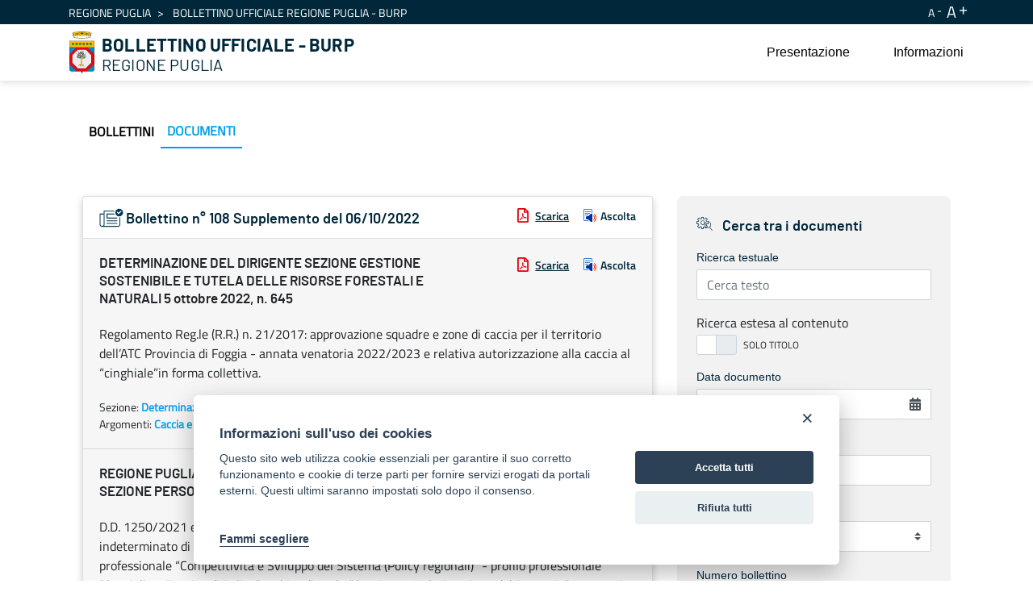

--- FILE ---
content_type: text/javascript
request_url: https://burp.regione.puglia.it/combo/?browserId=chrome&minifierType=&languageId=it_IT&t=1728370497323&/o/frontend-js-aui-web/aui/datatable-table/datatable-table-min.js&/o/frontend-js-aui-web/aui/datatable-base/datatable-base-min.js&/o/frontend-js-aui-web/aui/aui-datatable-body/aui-datatable-body-min.js&/o/frontend-js-aui-web/aui/aui-datatable-core/aui-datatable-core-min.js&/o/frontend-js-aui-web/liferay/search_container.js&/o/frontend-js-aui-web/aui/timers/timers-min.js
body_size: 13156
content:
YUI.add("datatable-table",function(a,e){var i=a.Array,t=a.Lang,s=t.sub,n=t.isArray,o=t.isFunction;a.namespace("DataTable").TableView=a.Base.create("table",a.View,[],{CAPTION_TEMPLATE:'<caption class="{className}"></caption>',TABLE_TEMPLATE:'<table cellspacing="0" class="{className}"></table>',getCell:function(){return this.body&&this.body.getCell&&this.body.getCell.apply(this.body,arguments)},getClassName:function(){var e=this.host,t=e&&e.constructor.NAME||this.constructor.NAME;return e&&e.getClassName?e.getClassName.apply(e,arguments):a.ClassNameManager.getClassName.apply(a.ClassNameManager,[t].concat(i(arguments,0,!0)))},getRecord:function(){return this.body&&this.body.getRecord&&this.body.getRecord.apply(this.body,arguments)},getRow:function(){return this.body&&this.body.getRow&&this.body.getRow.apply(this.body,arguments)},_afterSummaryChange:function(e){this._uiSetSummary(e.newVal)},_afterCaptionChange:function(e){this._uiSetCaption(e.newVal)},_afterWidthChange:function(e){this._uiSetWidth(e.newVal)},_bindUI:function(){var e;this._eventHandles||(e=a.bind("_relayAttrChange",this),this._eventHandles=this.after({columnsChange:e,modelListChange:e,summaryChange:a.bind("_afterSummaryChange",this),captionChange:a.bind("_afterCaptionChange",this),widthChange:a.bind("_afterWidthChange",this)}))},_createTable:function(){return a.Node.create(s(this.TABLE_TEMPLATE,{className:this.getClassName("table")})).empty()},_defRenderBodyFn:function(e){e.view.render()},_defRenderFooterFn:function(e){e.view.render()},_defRenderHeaderFn:function(e){e.view.render()},_defRenderTableFn:function(e){var t=this.get("container"),i=this.getAttrs();this.tableNode||(this.tableNode=this._createTable()),i.host=this.get("host")||this,i.table=this,i.container=this.tableNode,this._uiSetCaption(this.get("caption")),this._uiSetSummary(this.get("summary")),this._uiSetWidth(this.get("width")),(this.head||e.headerView)&&(this.head||(this.head=new e.headerView(a.merge(i,e.headerConfig))),this.fire("renderHeader",{view:this.head})),(this.foot||e.footerView)&&(this.foot||(this.foot=new e.footerView(a.merge(i,e.footerConfig))),this.fire("renderFooter",{view:this.foot})),i.columns=this.displayColumns,(this.body||e.bodyView)&&(this.body||(this.body=new e.bodyView(a.merge(i,e.bodyConfig))),this.fire("renderBody",{view:this.body})),t.contains(this.tableNode)||t.append(this.tableNode),this._bindUI()},destructor:function(){this.head&&this.head.destroy&&this.head.destroy(),delete this.head,this.foot&&this.foot.destroy&&this.foot.destroy(),delete this.foot,this.body&&this.body.destroy&&this.body.destroy(),delete this.body,this._eventHandles&&(this._eventHandles.detach(),delete this._eventHandles),this.tableNode&&this.tableNode.remove().destroy(!0)},_extractDisplayColumns:function(){var e=this.get("columns"),s=[];e&&!function o(e){for(var t,i=0,a=e.length;i<a;++i)t=e[i],n(t.children)?o(t.children):s.push(t)}(e),this.displayColumns=s},_initEvents:function(){this.publish({renderTable:{defaultFn:a.bind("_defRenderTableFn",this)},renderHeader:{defaultFn:a.bind("_defRenderHeaderFn",this)},renderBody:{defaultFn:a.bind("_defRenderBodyFn",this)},renderFooter:{defaultFn:a.bind("_defRenderFooterFn",this)}})},initializer:function(e){this.host=e.host,this._initEvents(),this._extractDisplayColumns(),this.after("columnsChange",this._extractDisplayColumns,this)},_relayAttrChange:function(e){var t=e.attrName,e=e.newVal;this.head&&this.head.set(t,e),this.foot&&this.foot.set(t,e),this.body&&("columns"===t&&(e=this.displayColumns),this.body.set(t,e))},render:function(){return this.get("container")&&this.fire("renderTable",{headerView:this.get("headerView"),headerConfig:this.get("headerConfig"),bodyView:this.get("bodyView"),bodyConfig:this.get("bodyConfig"),footerView:this.get("footerView"),footerConfig:this.get("footerConfig")}),this},_uiSetCaption:function(e){var t=this.tableNode,i=this.captionNode;e?(i||(this.captionNode=i=a.Node.create(s(this.CAPTION_TEMPLATE,{className:this.getClassName("caption")})),t.prepend(this.captionNode)),i.setHTML(e)):i&&(i.remove(!0),delete this.captionNode)},_uiSetSummary:function(e){e?this.tableNode.setAttribute("summary",e):this.tableNode.removeAttribute("summary")},_uiSetWidth:function(e){var t=this.tableNode;t.setStyle("width",e?this.get("container").get("offsetWidth")-(parseInt(t.getComputedStyle("borderLeftWidth"),10)||0)-(parseInt(t.getComputedStyle("borderLeftWidth"),10)||0)+"px":""),t.setStyle("width",e)},_validateView:function(e){return o(e)&&e.prototype.render}},{ATTRS:{columns:{validator:n},width:{value:"",validator:t.isString},headerView:{value:a.DataTable.HeaderView,validator:"_validateView"},footerView:{validator:"_validateView"},bodyView:{value:a.DataTable.BodyView,validator:"_validateView"}}})},"patched-v3.18.3",{requires:["datatable-core","datatable-head","datatable-body","view","classnamemanager"]});
YUI.add("datatable-base",function(s,e){s.DataTable.Base=s.Base.create("datatable",s.Widget,[s.DataTable.Core],{delegate:function(){var e=this.get("contentBox");return e.delegate.apply(e,arguments)},destructor:function(){this.view&&this.view.destroy()},getCell:function(){return this.view&&this.view.getCell&&this.view.getCell.apply(this.view,arguments)},getRow:function(){return this.view&&this.view.getRow&&this.view.getRow.apply(this.view,arguments)},_afterDisplayColumnsChange:function(e){this._extractDisplayColumns(e.newVal||[])},bindUI:function(){this._eventHandles.relayCoreChanges=this.after(["columnsChange","dataChange","summaryChange","captionChange","widthChange"],s.bind("_relayCoreAttrChange",this))},_defRenderViewFn:function(e){e.view.render()},_extractDisplayColumns:function(e){var n=[];!function o(e){for(var t,a=0,i=e.length;a<i;++a)t=e[a],s.Lang.isArray(t.children)?o(t.children):n.push(t)}(e),this._displayColumns=n},initializer:function(){this.publish("renderView",{defaultFn:s.bind("_defRenderViewFn",this)}),this._extractDisplayColumns(this.get("columns")||[]),this.after("columnsChange",s.bind("_afterDisplayColumnsChange",this))},_relayCoreAttrChange:function(e){var t="data"===e.attrName?"modelList":e.attrName;this.view.set(t,e.newVal)},renderUI:function(){var t=this,e=this.get("view");e&&(this.view=new e(s.merge(this.getAttrs(),{host:this,container:this.get("contentBox"),modelList:this.data},this.get("viewConfig"))),this._eventHandles.legacyFeatureProps||(this._eventHandles.legacyFeatureProps=this.view.after({renderHeader:function(e){t.head=e.view,t._theadNode=e.view.theadNode,t._tableNode=e.view.get("container")},renderFooter:function(e){t.foot=e.view,t._tfootNode=e.view.tfootNode,t._tableNode=e.view.get("container")},renderBody:function(e){t.body=e.view,t._tbodyNode=e.view.tbodyNode,t._tableNode=e.view.get("container")},renderTable:function(){var e=this.get("container");t._tableNode=this.tableNode||e.one("."+this.getClassName("table")+", table"),t._captionNode=this.captionNode||e.one("caption"),t._theadNode||(t._theadNode=e.one("."+this.getClassName("columns")+", thead")),t._tbodyNode||(t._tbodyNode=e.one("."+this.getClassName("data")+", tbody")),t._tfootNode||(t._tfootNode=e.one("."+this.getClassName("footer")+", tfoot"))}})),this.view.addTarget(this))},syncUI:function(){this.view&&this.fire("renderView",{view:this.view})},_validateView:function(e){return null===e||s.Lang.isFunction(e)&&e.prototype.render}},{ATTRS:{view:{value:s.DataTable.TableView,validator:"_validateView"},viewConfig:{}}}),s.DataTable=s.mix(s.Base.create("datatable",s.DataTable.Base,[]),s.DataTable)},"patched-v3.18.3",{requires:["datatable-core","datatable-table","datatable-head","datatable-body","base-build","widget"],skinnable:!0});
YUI.add("aui-datatable-body",function(e,t){function i(){}var n=e.getClassName,r=n("table");i.NAME="dataTableBody",i.prototype={initializer:function(){e.after(this._afterRenderBody,this,"render")},_afterRenderBody:function(){this._setTableClass()},_setTableClass:function(){var e=this.get("container"),t=this.get("cssClass");e.addClass(t),e.addClass(r)}},e.Base.mix(e.DataTable.BodyView,[i])},"3.1.0-deprecated.95",{requires:["aui-classnamemanager","datatable-base","event-key","aui-event-base"]});

YUI.add("aui-datatable-core",function(e,t){e.DataTable.NAME="datatable",e.DataTable.CSS_PREFIX="table"},"3.1.0-deprecated.95",{requires:["aui-datatable-body","datatable-base","event-key","aui-event-base"],skinnable:!0});

AUI.add("liferay-search-container",(e=>{var t=e.Lang,a="d-none",r="boundingBox",i=e.Component.create({_cache:{},ATTRS:{id:{value:""}},NAME:"searchcontainer",constructor:function(e){var t=e.id;e.boundingBox=e.boundingBox||"#"+t,e.contentBox=e.contentBox||"#"+e.id+"SearchContainer",i.superclass.constructor.apply(this,arguments)},get(e){return this._cache[e]?this._cache[e]:new i({id:e}).render()},prototype:{_addRow(){var e=this;e._parentContainer.show(),e._emptyResultsMessage&&e._emptyResultsMessage.hide()},_deleteRow(){var e=this,t="show";0===e._ids.length&&(t="hide",e._emptyResultsMessage&&e._emptyResultsMessage.show()),e._parentContainer[t]()},addRow(e,t,r){var i,s=this;if(t){var o=s._table.one(".d-none");if(o){var n=(i=o.previous()?o.previous().clone():o.clone()).all("> td");n.empty(),e.forEach(((e,t)=>{var a=n.item(t);a&&(a.html(e),r&&r[t]&&a.addClass(r[t]))})),o.placeBefore(i),i.removeClass(a),i.attr("id",s.get("id")+"_"+t),s._ids.push(t)}s.updateDataStore(),s.fire("addRow",{id:t,ids:s._ids,row:i,rowData:e})}return i},bindUI(){var e=this;e.publish("addRow",{defaultFn:e._addRow}),e.publish("deleteRow",{defaultFn:e._deleteRow})},deleteRow(r,i){var s=this;if(t.isNumber(r)||t.isString(r)){var o=null;s._table.all("tr").some(((e,t)=>(e.hasClass(a)||t!==r||(o=e),o))),r=o}else r=e.one(r);if(i){var n=s._ids.indexOf(i.toString());n>-1&&(s._ids.splice(n,1),s.updateDataStore())}s.fire("deleteRow",{id:i,ids:s._ids,row:r}),r&&("tr"!==r.get("nodeName").toLowerCase()&&(r=r.ancestor("tr")),setTimeout((()=>{r.remove(!0)}),0))},executeAction(e,t){this._actions[e]&&this._actions[e](t)},getData(e){var t=this._ids;return e||(t=t.join(",")),t},getForm(){return this.get(r).ancestor("form")},getSize(){return this._ids.length},initializer(){var e=this;e._ids=[],e._actions={},i.register(e)},registerAction(e,t){this._actions[e]=t},renderUI(){var t=this,a=t.get("id"),i=t.get(r);if(t._dataStore=e.one("#"+a+"PrimaryKeys"),t._emptyResultsMessage=e.one("#"+a+"EmptyResultsMessage"),t._dataStore){var s=t._dataStore.attr("form");if(s){var o=s.attr("method").toLowerCase();o&&"get"===o&&(t._dataStore=null)}}t._table=i.one("table"),t._parentContainer=i.ancestor(".lfr-search-container-wrapper"),t._table&&t._table.setAttribute("data-searchContainerId",a)},syncUI(){var e=this._dataStore,t=e&&e.val();t&&(t=t.split(","),this.updateDataStore(t))},updateDataStore(e){var t=this;e&&("string"==typeof e&&(e=e.split(",")),t._ids=e);var a=t._dataStore;a&&a.val(t._ids.join(","))}},register(e){var t=e.get("id");this._cache[t]=e,Liferay.component(t,e,{destroyOnNavigate:!0}),Liferay.fire("search-container:registered",{searchContainer:e})}});Liferay.SearchContainer=i}),"",{requires:["aui-base","aui-component"]});
//# sourceMappingURL=search_container.js.map
YUI.add("timers",function(t,i){var n,o,a,s,e,c,r,h,p,f,u={},y=t.config.global;function n(t){this.capacity=this.snap(t),this.length=0,this.front=0,this.initialize()}function m(t,i,n,o,a){for(var s=0;s<a;++s)n[s+o]=t[s+i]}function l(){for(;0<o.length;){var t=o.shift();try{t.call()}catch(i){if(h)throw s(),i;setTimeout(function(){throw i},0)}}a=!1}function g(t){h&&r.domain&&(t=r.domain.bind(t)),o.push(t),a||(s(),a=!0)}function d(t){var i;return d._asynchronizer(function(){i||t()}),{cancel:function(){i=1}}}(u.exports=n).prototype.push=function(t){var i=this.length;this.capacity<=i&&this.grow(this.snap(this.capacity*this.growFactor)),this[this.front+i&this.capacity-1]=t,this.length=i+1},n.prototype.shift=function(){var t=this.front,i=this[t];return this[t]=void 0,this.front=t+1&this.capacity-1,this.length--,i},n.prototype.grow=function(t){var i=this.front,n=this.capacity,o=new Array(n),a=this.length;m(this,0,o,0,n),this.capacity=t,this.initialize(),this.front=0,i+a<=n?m(o,i,this,0,a):(m(o,i,this,0,t=a-(i+a&n-1)),m(o,0,this,t,a-t))},n.prototype.initialize=function(){for(var t=this.capacity,i=0;i<t;++i)this[i]=void 0},n.prototype.snap=function(t){return"number"!=typeof t?this.minCapacity:1+(t=(t=(t=(t=(t=(t=((t=Math.min(this.maxCapacity,Math.max(this.minCapacity,t)))>>>0)-1)|t>>1)|t>>2)|t>>4)|t>>8)|t>>16)},n.prototype.maxCapacity=1<<30|0,n.prototype.minCapacity=16,n.prototype.growFactor=8,o=new n(1024),a=!1,s=void 0,e="function"==typeof setImmediate,r=y.process,h=!!r&&"[object process]"==={}.toString.call(r),s=h?function(){var t=r.domain;t&&((c=c||n).active=r.domain=null),a&&e?setImmediate(l):r.nextTick(l),t&&(c.active=r.domain=t)}:e?function(){setImmediate(l)}:"undefined"!=typeof MessageChannel?((p=new MessageChannel).port1.onmessage=function(){s=f,(p.port1.onmessage=l)()},f=function(){p.port2.postMessage(0)},function(){setTimeout(l,0),f()}):function(){setTimeout(l,0)},u.exports=g,d._asynchronizer=g,d._impl="asap",t.soon=d},"patched-v3.18.3",{requires:["yui-base"]});
